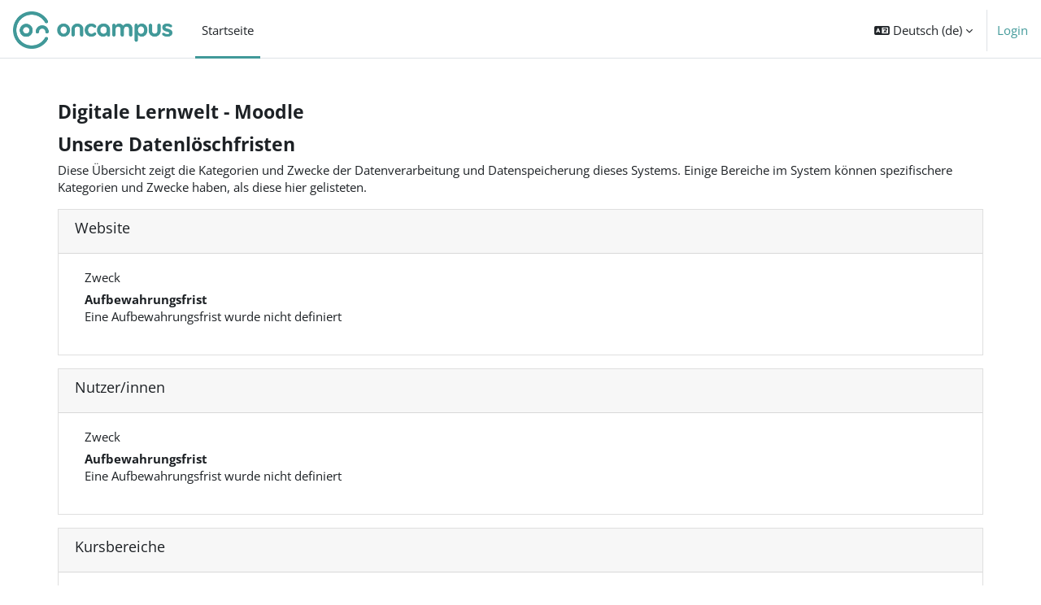

--- FILE ---
content_type: text/html; charset=utf-8
request_url: https://demo.oncampus.de/admin/tool/dataprivacy/summary.php
body_size: 8476
content:
<!DOCTYPE html>

<html  dir="ltr" lang="de" xml:lang="de">
<head>
    <title>Übersicht zur Registrierungskonfiguration | oncampus Demo-Moodle v4.1</title>
    <link rel="shortcut icon" href="https://demo.oncampus.de/pluginfile.php/1/core_admin/favicon/64x64/1765805946/oncampus-logo-bildmarke_petrol.svg" />
    <meta http-equiv="Content-Type" content="text/html; charset=utf-8" />
<meta name="keywords" content="moodle, Übersicht zur Registrierungskonfiguration | oncampus Demo-Moodle v4.1" />
<link rel="stylesheet" type="text/css" href="https://demo.oncampus.de/theme/yui_combo.php?rollup/3.18.1/yui-moodlesimple-min.css" /><script id="firstthemesheet" type="text/css">/** Required in order to fix style inclusion problems in IE with YUI **/</script><link rel="stylesheet" type="text/css" href="https://demo.oncampus.de/theme/styles.php/ocbooster/1765805946_1765806013/all" />
<script>
//<![CDATA[
var M = {}; M.yui = {};
M.pageloadstarttime = new Date();
M.cfg = {"wwwroot":"https:\/\/demo.oncampus.de","apibase":"https:\/\/demo.oncampus.de\/r.php\/api","homeurl":{},"sesskey":"UDh3yvydRj","sessiontimeout":"28800","sessiontimeoutwarning":"1200","themerev":"1765805946","slasharguments":1,"theme":"ocbooster","iconsystemmodule":"core\/icon_system_fontawesome","jsrev":"1765805946","admin":"admin","svgicons":true,"usertimezone":"Europa\/London","language":"de","courseId":1,"courseContextId":2,"contextid":1,"contextInstanceId":0,"langrev":1768536301,"templaterev":"1765805946","siteId":1,"userId":0};var yui1ConfigFn = function(me) {if(/-skin|reset|fonts|grids|base/.test(me.name)){me.type='css';me.path=me.path.replace(/\.js/,'.css');me.path=me.path.replace(/\/yui2-skin/,'/assets/skins/sam/yui2-skin')}};
var yui2ConfigFn = function(me) {var parts=me.name.replace(/^moodle-/,'').split('-'),component=parts.shift(),module=parts[0],min='-min';if(/-(skin|core)$/.test(me.name)){parts.pop();me.type='css';min=''}
if(module){var filename=parts.join('-');me.path=component+'/'+module+'/'+filename+min+'.'+me.type}else{me.path=component+'/'+component+'.'+me.type}};
YUI_config = {"debug":false,"base":"https:\/\/demo.oncampus.de\/lib\/yuilib\/3.18.1\/","comboBase":"https:\/\/demo.oncampus.de\/theme\/yui_combo.php?","combine":true,"filter":null,"insertBefore":"firstthemesheet","groups":{"yui2":{"base":"https:\/\/demo.oncampus.de\/lib\/yuilib\/2in3\/2.9.0\/build\/","comboBase":"https:\/\/demo.oncampus.de\/theme\/yui_combo.php?","combine":true,"ext":false,"root":"2in3\/2.9.0\/build\/","patterns":{"yui2-":{"group":"yui2","configFn":yui1ConfigFn}}},"moodle":{"name":"moodle","base":"https:\/\/demo.oncampus.de\/theme\/yui_combo.php?m\/1765805946\/","combine":true,"comboBase":"https:\/\/demo.oncampus.de\/theme\/yui_combo.php?","ext":false,"root":"m\/1765805946\/","patterns":{"moodle-":{"group":"moodle","configFn":yui2ConfigFn}},"filter":null,"modules":{"moodle-core-dragdrop":{"requires":["base","node","io","dom","dd","event-key","event-focus","moodle-core-notification"]},"moodle-core-actionmenu":{"requires":["base","event","node-event-simulate"]},"moodle-core-chooserdialogue":{"requires":["base","panel","moodle-core-notification"]},"moodle-core-lockscroll":{"requires":["plugin","base-build"]},"moodle-core-event":{"requires":["event-custom"]},"moodle-core-maintenancemodetimer":{"requires":["base","node"]},"moodle-core-handlebars":{"condition":{"trigger":"handlebars","when":"after"}},"moodle-core-notification":{"requires":["moodle-core-notification-dialogue","moodle-core-notification-alert","moodle-core-notification-confirm","moodle-core-notification-exception","moodle-core-notification-ajaxexception"]},"moodle-core-notification-dialogue":{"requires":["base","node","panel","escape","event-key","dd-plugin","moodle-core-widget-focusafterclose","moodle-core-lockscroll"]},"moodle-core-notification-alert":{"requires":["moodle-core-notification-dialogue"]},"moodle-core-notification-confirm":{"requires":["moodle-core-notification-dialogue"]},"moodle-core-notification-exception":{"requires":["moodle-core-notification-dialogue"]},"moodle-core-notification-ajaxexception":{"requires":["moodle-core-notification-dialogue"]},"moodle-core-blocks":{"requires":["base","node","io","dom","dd","dd-scroll","moodle-core-dragdrop","moodle-core-notification"]},"moodle-core_availability-form":{"requires":["base","node","event","event-delegate","panel","moodle-core-notification-dialogue","json"]},"moodle-course-dragdrop":{"requires":["base","node","io","dom","dd","dd-scroll","moodle-core-dragdrop","moodle-core-notification","moodle-course-coursebase","moodle-course-util"]},"moodle-course-util":{"requires":["node"],"use":["moodle-course-util-base"],"submodules":{"moodle-course-util-base":{},"moodle-course-util-section":{"requires":["node","moodle-course-util-base"]},"moodle-course-util-cm":{"requires":["node","moodle-course-util-base"]}}},"moodle-course-management":{"requires":["base","node","io-base","moodle-core-notification-exception","json-parse","dd-constrain","dd-proxy","dd-drop","dd-delegate","node-event-delegate"]},"moodle-course-categoryexpander":{"requires":["node","event-key"]},"moodle-form-shortforms":{"requires":["node","base","selector-css3","moodle-core-event"]},"moodle-form-dateselector":{"requires":["base","node","overlay","calendar"]},"moodle-question-searchform":{"requires":["base","node"]},"moodle-question-chooser":{"requires":["moodle-core-chooserdialogue"]},"moodle-availability_completion-form":{"requires":["base","node","event","moodle-core_availability-form"]},"moodle-availability_date-form":{"requires":["base","node","event","io","moodle-core_availability-form"]},"moodle-availability_grade-form":{"requires":["base","node","event","moodle-core_availability-form"]},"moodle-availability_group-form":{"requires":["base","node","event","moodle-core_availability-form"]},"moodle-availability_grouping-form":{"requires":["base","node","event","moodle-core_availability-form"]},"moodle-availability_profile-form":{"requires":["base","node","event","moodle-core_availability-form"]},"moodle-mod_assign-history":{"requires":["node","transition"]},"moodle-mod_quiz-dragdrop":{"requires":["base","node","io","dom","dd","dd-scroll","moodle-core-dragdrop","moodle-core-notification","moodle-mod_quiz-quizbase","moodle-mod_quiz-util-base","moodle-mod_quiz-util-page","moodle-mod_quiz-util-slot","moodle-course-util"]},"moodle-mod_quiz-util":{"requires":["node","moodle-core-actionmenu"],"use":["moodle-mod_quiz-util-base"],"submodules":{"moodle-mod_quiz-util-base":{},"moodle-mod_quiz-util-slot":{"requires":["node","moodle-mod_quiz-util-base"]},"moodle-mod_quiz-util-page":{"requires":["node","moodle-mod_quiz-util-base"]}}},"moodle-mod_quiz-autosave":{"requires":["base","node","event","event-valuechange","node-event-delegate","io-form","datatype-date-format"]},"moodle-mod_quiz-toolboxes":{"requires":["base","node","event","event-key","io","moodle-mod_quiz-quizbase","moodle-mod_quiz-util-slot","moodle-core-notification-ajaxexception"]},"moodle-mod_quiz-quizbase":{"requires":["base","node"]},"moodle-mod_quiz-questionchooser":{"requires":["moodle-core-chooserdialogue","moodle-mod_quiz-util","querystring-parse"]},"moodle-mod_quiz-modform":{"requires":["base","node","event"]},"moodle-message_airnotifier-toolboxes":{"requires":["base","node","io"]},"moodle-editor_atto-rangy":{"requires":[]},"moodle-editor_atto-editor":{"requires":["node","transition","io","overlay","escape","event","event-simulate","event-custom","node-event-html5","node-event-simulate","yui-throttle","moodle-core-notification-dialogue","moodle-editor_atto-rangy","handlebars","timers","querystring-stringify"]},"moodle-editor_atto-plugin":{"requires":["node","base","escape","event","event-outside","handlebars","event-custom","timers","moodle-editor_atto-menu"]},"moodle-editor_atto-menu":{"requires":["moodle-core-notification-dialogue","node","event","event-custom"]},"moodle-report_eventlist-eventfilter":{"requires":["base","event","node","node-event-delegate","datatable","autocomplete","autocomplete-filters"]},"moodle-report_loglive-fetchlogs":{"requires":["base","event","node","io","node-event-delegate"]},"moodle-gradereport_history-userselector":{"requires":["escape","event-delegate","event-key","handlebars","io-base","json-parse","moodle-core-notification-dialogue"]},"moodle-qbank_editquestion-chooser":{"requires":["moodle-core-chooserdialogue"]},"moodle-tool_lp-dragdrop-reorder":{"requires":["moodle-core-dragdrop"]},"moodle-assignfeedback_editpdf-editor":{"requires":["base","event","node","io","graphics","json","event-move","event-resize","transition","querystring-stringify-simple","moodle-core-notification-dialog","moodle-core-notification-alert","moodle-core-notification-warning","moodle-core-notification-exception","moodle-core-notification-ajaxexception"]},"moodle-atto_accessibilitychecker-button":{"requires":["color-base","moodle-editor_atto-plugin"]},"moodle-atto_accessibilityhelper-button":{"requires":["moodle-editor_atto-plugin"]},"moodle-atto_align-button":{"requires":["moodle-editor_atto-plugin"]},"moodle-atto_bold-button":{"requires":["moodle-editor_atto-plugin"]},"moodle-atto_charmap-button":{"requires":["moodle-editor_atto-plugin"]},"moodle-atto_clear-button":{"requires":["moodle-editor_atto-plugin"]},"moodle-atto_collapse-button":{"requires":["moodle-editor_atto-plugin"]},"moodle-atto_emojipicker-button":{"requires":["moodle-editor_atto-plugin"]},"moodle-atto_emoticon-button":{"requires":["moodle-editor_atto-plugin"]},"moodle-atto_equation-button":{"requires":["moodle-editor_atto-plugin","moodle-core-event","io","event-valuechange","tabview","array-extras"]},"moodle-atto_h5p-button":{"requires":["moodle-editor_atto-plugin"]},"moodle-atto_html-button":{"requires":["promise","moodle-editor_atto-plugin","moodle-atto_html-beautify","moodle-atto_html-codemirror","event-valuechange"]},"moodle-atto_html-beautify":{},"moodle-atto_html-codemirror":{"requires":["moodle-atto_html-codemirror-skin"]},"moodle-atto_image-button":{"requires":["moodle-editor_atto-plugin"]},"moodle-atto_indent-button":{"requires":["moodle-editor_atto-plugin"]},"moodle-atto_italic-button":{"requires":["moodle-editor_atto-plugin"]},"moodle-atto_link-button":{"requires":["moodle-editor_atto-plugin"]},"moodle-atto_managefiles-usedfiles":{"requires":["node","escape"]},"moodle-atto_managefiles-button":{"requires":["moodle-editor_atto-plugin"]},"moodle-atto_media-button":{"requires":["moodle-editor_atto-plugin","moodle-form-shortforms"]},"moodle-atto_noautolink-button":{"requires":["moodle-editor_atto-plugin"]},"moodle-atto_orderedlist-button":{"requires":["moodle-editor_atto-plugin"]},"moodle-atto_recordrtc-button":{"requires":["moodle-editor_atto-plugin","moodle-atto_recordrtc-recording"]},"moodle-atto_recordrtc-recording":{"requires":["moodle-atto_recordrtc-button"]},"moodle-atto_rtl-button":{"requires":["moodle-editor_atto-plugin"]},"moodle-atto_strike-button":{"requires":["moodle-editor_atto-plugin"]},"moodle-atto_subscript-button":{"requires":["moodle-editor_atto-plugin"]},"moodle-atto_superscript-button":{"requires":["moodle-editor_atto-plugin"]},"moodle-atto_table-button":{"requires":["moodle-editor_atto-plugin","moodle-editor_atto-menu","event","event-valuechange"]},"moodle-atto_title-button":{"requires":["moodle-editor_atto-plugin"]},"moodle-atto_underline-button":{"requires":["moodle-editor_atto-plugin"]},"moodle-atto_undo-button":{"requires":["moodle-editor_atto-plugin"]},"moodle-atto_unorderedlist-button":{"requires":["moodle-editor_atto-plugin"]}}},"gallery":{"name":"gallery","base":"https:\/\/demo.oncampus.de\/lib\/yuilib\/gallery\/","combine":true,"comboBase":"https:\/\/demo.oncampus.de\/theme\/yui_combo.php?","ext":false,"root":"gallery\/1765805946\/","patterns":{"gallery-":{"group":"gallery"}}}},"modules":{"core_filepicker":{"name":"core_filepicker","fullpath":"https:\/\/demo.oncampus.de\/lib\/javascript.php\/1765805946\/repository\/filepicker.js","requires":["base","node","node-event-simulate","json","async-queue","io-base","io-upload-iframe","io-form","yui2-treeview","panel","cookie","datatable","datatable-sort","resize-plugin","dd-plugin","escape","moodle-core_filepicker","moodle-core-notification-dialogue"]},"core_comment":{"name":"core_comment","fullpath":"https:\/\/demo.oncampus.de\/lib\/javascript.php\/1765805946\/comment\/comment.js","requires":["base","io-base","node","json","yui2-animation","overlay","escape"]}},"logInclude":[],"logExclude":[],"logLevel":null};
M.yui.loader = {modules: {}};

//]]>
</script>

    <meta name="viewport" content="width=device-width, initial-scale=1.0">
</head>
<body  id="page-admin-tool-dataprivacy-summary" class="format-site admin path-admin path-admin-tool path-admin-tool-dataprivacy chrome dir-ltr lang-de yui-skin-sam yui3-skin-sam demo-oncampus-de pagelayout-base course-1 context-1 notloggedin theme uses-drawers">
<div class="toast-wrapper mx-auto py-0 fixed-top" role="status" aria-live="polite"></div>
<div id="page-wrapper" class="d-print-block">

    <div>
    <a class="sr-only sr-only-focusable" href="#maincontent">Zum Hauptinhalt</a>
</div><script src="https://demo.oncampus.de/lib/javascript.php/1765805946/lib/polyfills/polyfill.js"></script>
<script src="https://demo.oncampus.de/theme/yui_combo.php?rollup/3.18.1/yui-moodlesimple-min.js"></script><script src="https://demo.oncampus.de/lib/javascript.php/1765805946/lib/javascript-static.js"></script>
<script>
//<![CDATA[
document.body.className += ' jsenabled';
//]]>
</script>



    <nav class="navbar fixed-top navbar-light bg-white navbar-expand" aria-label="Site-Navigation">
    
        <button class="navbar-toggler aabtn d-block d-md-none px-1 my-1 border-0" data-toggler="drawers" data-action="toggle" data-target="theme_boost-drawers-primary">
    		<span class="navbar-toggler-icon"></span>										 
            <span class="sr-only">Website-Übersicht</span>
        </button>
    
        <a href="https://demo.oncampus.de/" class="navbar-brand d-flex align-items-center m-0 mr-4 p-0 aabtn">
    
                <img src="https://demo.oncampus.de/pluginfile.php/1/theme_ocbooster/brandlogo//1765805946/oncampus-logo-full_petrol.png" class="logo mr-1 d-none d-sm-block" alt="oncampus Demo-Moodle v4.1">
                <img src="https://demo.oncampus.de/pluginfile.php/1/theme_ocbooster/brandminilogo/0/oncampus-logo-bildmarke_petrol.png" class="logo logo-mini mr-1 d-sm-none" alt="oncampus Demo-Moodle v4.1">
        </a>
            <div class="primary-navigation">
                <nav class="moremenu navigation">
                    <ul id="moremenu-696baac4e424f-navbar-nav" role="menubar" class="nav more-nav navbar-nav">
                                <li data-key="home" class="nav-item" role="none" data-forceintomoremenu="false">
                                            <a role="menuitem" class="nav-link active "
                                                href="https://demo.oncampus.de/"
                                                
                                                aria-current="true"
                                                data-disableactive="true"
                                                
                                            >
                                                Startseite
                                            </a>
                                </li>
                        <li role="none" class="nav-item dropdown dropdownmoremenu d-none" data-region="morebutton">
                            <a class="dropdown-toggle nav-link " href="#" id="moremenu-dropdown-696baac4e424f" role="menuitem" data-toggle="dropdown" aria-haspopup="true" aria-expanded="false" tabindex="-1">
                                Mehr
                            </a>
                            <ul class="dropdown-menu dropdown-menu-left" data-region="moredropdown" aria-labelledby="moremenu-dropdown-696baac4e424f" role="menu">
                            </ul>
                        </li>
                    </ul>
                </nav>
            </div>
    
        <ul class="navbar-nav d-none d-md-flex my-1 px-1">
            <!-- page_heading_menu -->
            
        </ul>
    
        <div id="usernavigation" class="navbar-nav ml-auto">
                <div class="langmenu">
                    <div class="dropdown show">
                        <a href="#" role="button" id="lang-menu-toggle" data-toggle="dropdown" aria-label="Sprache" aria-haspopup="true" aria-controls="lang-action-menu" class="btn dropdown-toggle">
                            <i class="icon fa fa-language fa-fw me-1" aria-hidden="true"></i>
                            <span class="langbutton">
                                Deutsch ‎(de)‎
                            </span>
                            <b class="caret"></b>
                        </a>
                        <div role="menu" aria-labelledby="lang-menu-toggle" id="lang-action-menu" class="dropdown-menu dropdown-menu-right">
                                    <a href="#" class="dropdown-item ps-5" role="menuitem" aria-current="true"
                                            >
                                        Deutsch ‎(de)‎
                                    </a>
                                    <a href="https://demo.oncampus.de/admin/tool/dataprivacy/summary.php?lang=en" class="dropdown-item ps-5" role="menuitem" 
                                            lang="en" >
                                        English ‎(en)‎
                                    </a>
                        </div>
                    </div>
                </div>
                <div class="divider border-left h-75 align-self-center mx-1"></div>
            
            <div class="d-flex align-items-stretch usermenu-container" data-region="usermenu">
                    <div class="usermenu">
                            <span class="login ps-2">
                                    <a href="https://demo.oncampus.de/login/index.php">Login</a>
                            </span>
                    </div>
            </div>
            
        </div>
    </nav>
    

<div  class="drawer drawer-left drawer-primary d-print-none not-initialized" data-region="fixed-drawer" id="theme_boost-drawers-primary" data-preference="" data-state="show-drawer-primary" data-forceopen="0" data-close-on-resize="1">
    <div class="drawerheader">
        <button
            class="btn drawertoggle icon-no-margin hidden"
            data-toggler="drawers"
            data-action="closedrawer"
            data-target="theme_boost-drawers-primary"
            data-toggle="tooltip"
            data-placement="right"
            title="Leiste schließen"
        >
            <i class="icon fa fa-xmark fa-fw " aria-hidden="true" ></i>
        </button>
                    <img src="https://demo.oncampus.de/pluginfile.php/1/theme_ocbooster/brandlogo//1765805946/oncampus-logo-full_petrol.png" class="logo py-1 d-none d-sm-block" alt="oncampus Demo-Moodle v4.1">
            <img src="https://demo.oncampus.de/pluginfile.php/1/theme_ocbooster/brandminilogo/0/oncampus-logo-bildmarke_petrol.png" class="logo py-1 d-sm-none" alt="oncampus Demo-Moodle v4.1">

        <div class="drawerheadercontent hidden">
            
        </div>
    </div>
    <div class="drawercontent drag-container" data-usertour="scroller">
                <div class="list-group">
                <a href="https://demo.oncampus.de/" class="list-group-item list-group-item-action active " aria-current="true">
                    Startseite
                </a>
        </div>

    </div>
</div>
    <div id="page" data-region="mainpage" data-usertour="scroller" class="drawers   drag-container">
        
		
		
		<div id="page-banner" class="row mx-0">
		</div>
		
		<div id="topofscroll" class="main-inner">
            <div class="drawer-toggles d-flex">
            </div>
			
			
            <header id="page-header" class="header-maxwidth d-print-none">
    <div class="w-100">
        <div class="d-flex flex-wrap">
            <div id="page-navbar">
                <nav aria-label="Navigationsleiste">
    <ol class="breadcrumb"></ol>
</nav>
            </div>
            <div class="ms-auto d-flex">
                
            </div>
            <div id="course-header">
                
            </div>
        </div>
        <div class="d-flex align-items-center">
            <div class="me-auto d-flex flex-column">
                <div>
                    <div class="page-context-header d-flex flex-wrap align-items-center mb-2">
    <div class="page-header-headings">
        <h1 class="h2 mb-0">Digitale Lernwelt - Moodle</h1>
    </div>
</div>
                </div>
                <div>
                </div>
            </div>
            <div class="header-actions-container ms-auto" data-region="header-actions-container">
            </div>
        </div>
    </div>
</header>
            <div id="page-content" class="pb-3 d-print-block">
                <div id="region-main-box">
                    <section id="region-main" aria-label="Inhalt">

                        <span class="notifications" id="user-notifications"></span>
                        <div role="main"><span id="maincontent"></span><h2>Unsere Datenlöschfristen</h2>
<p>Diese Übersicht zeigt die  Kategorien und Zwecke der Datenverarbeitung und Datenspeicherung dieses Systems. Einige Bereiche im System können spezifischere Kategorien und Zwecke haben, als diese hier gelisteten.</p>
<div>
        <div class="card mb-3">
            <div class="card-header"><h3>Website</h3></div>
            <div class="card-body ps-5 pe-5">

                <h4>Zweck</h4>
                <dl>
                    <dt></dt>
                    <dd></dd>
                    <dt>Aufbewahrungsfrist</dt>
                    <dd>Eine Aufbewahrungsfrist wurde nicht definiert</dd>
                </dl>
            </div>
        </div>
        <div class="card mb-3">
            <div class="card-header"><h3>Nutzer/innen</h3></div>
            <div class="card-body ps-5 pe-5">

                <h4>Zweck</h4>
                <dl>
                    <dt></dt>
                    <dd></dd>
                    <dt>Aufbewahrungsfrist</dt>
                    <dd>Eine Aufbewahrungsfrist wurde nicht definiert</dd>
                </dl>
            </div>
        </div>
        <div class="card mb-3">
            <div class="card-header"><h3>Kursbereiche</h3></div>
            <div class="card-body ps-5 pe-5">

                <h4>Zweck</h4>
                <dl>
                    <dt></dt>
                    <dd></dd>
                    <dt>Aufbewahrungsfrist</dt>
                    <dd>Eine Aufbewahrungsfrist wurde nicht definiert</dd>
                </dl>
            </div>
        </div>
        <div class="card mb-3">
            <div class="card-header"><h3>Kurse</h3></div>
            <div class="card-body ps-5 pe-5">

                <h4>Zweck</h4>
                <dl>
                    <dt></dt>
                    <dd></dd>
                    <dt>Aufbewahrungsfrist</dt>
                    <dd>Eine Aufbewahrungsfrist wurde nicht definiert</dd>
                </dl>
            </div>
        </div>
        <div class="card mb-3">
            <div class="card-header"><h3>Aktivitätsmodule</h3></div>
            <div class="card-body ps-5 pe-5">

                <h4>Zweck</h4>
                <dl>
                    <dt></dt>
                    <dd></dd>
                    <dt>Aufbewahrungsfrist</dt>
                    <dd>Eine Aufbewahrungsfrist wurde nicht definiert</dd>
                </dl>
            </div>
        </div>
        <div class="card mb-3">
            <div class="card-header"><h3>Blöcke</h3></div>
            <div class="card-body ps-5 pe-5">

                <h4>Zweck</h4>
                <dl>
                    <dt></dt>
                    <dd></dd>
                    <dt>Aufbewahrungsfrist</dt>
                    <dd>Eine Aufbewahrungsfrist wurde nicht definiert</dd>
                </dl>
            </div>
        </div>
</div></div>
                        
                        
						

                    </section>
                </div>
            </div>
			
			
        </div>
        
        <footer id="page-footer" class="footer-popover footer-dark bg-dark text-light">
          <div class="page-footer-inner mx-auto">
            <div class="footer-content container">
                 <div class="footernote-section">
        		    <div class="footernote-html px-3 pt-3"><div class="container">
    <div class="row">
        <div class="socialmedia-icons col-12 col-md-3 pt-4">
            <div class="row">
                <div class="col-6 col-md-12"><a style="border-bottom: 2px solid #fff; color: #fff; display: inline-block; font-size: 1rem; font-weight: 500; padding-top: .7rem; text-decoration: none;" href="#" target="_blank"><i class="icon fa fa-envelope"></i>Newsletter </a></div>
                <div class="col-6 col-md-12"><a style="border-bottom: 2px solid #fff; color: #fff; display: inline-block; font-size: 1rem; font-weight: 500; padding-top: .7rem; text-decoration: none;" href="#" target="_blank"><i class="icon fa fa-instagram"></i>Instagram </a></div>
                <div class="col-6 col-md-12"><a style="border-bottom: 2px solid #fff; color: #fff; display: inline-block; font-size: 1rem; font-weight: 500; padding-top: .7rem; text-decoration: none;" href="#" target="_blank"><i class="icon fa fa-facebook"></i>Facebook </a></div>
                <div class="col-6 col-md-12"><a style="border-bottom: 2px solid #fff; color: #fff; display: inline-block; font-size: 1rem; font-weight: 500; padding-top: .7rem; text-decoration: none;" href="#" target="_blank"><i class="icon fa fa-linkedin"></i>LinkedIn </a></div>
                <div class="col-6 col-md-12"><a style="border-bottom: 2px solid #fff; color: #fff; display: inline-block; font-size: 1rem; font-weight: 500; padding-top: .7rem; text-decoration: none;" href="#" target="_blank"><svg style="fill: white; height: 12px; margin-right: 8px; margin-bottom: 4px;" xmlns="http://www.w3.org/2000/svg" shape-rendering="geometricPrecision" text-rendering="geometricPrecision" image-rendering="optimizeQuality" fill-rule="evenodd" clip-rule="evenodd" viewBox="0 0 512 462.799">
                            <path fill-rule="nonzero" d="M403.229 0h78.506L310.219 196.04 512 462.799H354.002L230.261 301.007 88.669 462.799h-78.56l183.455-209.683L0 0h161.999l111.856 147.88L403.229 0zm-27.556 415.805h43.505L138.363 44.527h-46.68l283.99 371.278z"></path>
                        </svg>X </a></div>
                <div class="col-6 col-md-12"><a style="border-bottom: 2px solid #fff; color: #fff; display: inline-block; font-size: 1rem; font-weight: 500; padding-top: .7rem; text-decoration: none;" href="#" target="_blank"><i class="icon fa fa-youtube"></i>Youtube </a></div>
            </div>
        </div>
        <div class="footer-text col-12 col-md-9 pt-4">
            <h2 class="mb-3" style="font-size: 2.5rem; line-height: 3.8rem;">Mit uns durchstarten</h2>
            <p style="font-size: 18px;"><strong>Digitale Bildung für alle:</strong> Die oncampus GmbH in Lübeck bietet innovative E-Learning-Lösungen, die den Zugang zu hochwertiger Bildung flexibel und ortsunabhängig gestalten. Unser Angebot richtet sich an Studierende, Berufstätige sowie Unternehmen und Bildungseinrichtungen. Dabei arbeiten wir eng mit Hochschulen, Bildungsträgern und wissenschaftlichen Institutionen zusammen, um praxisorientierte und zukunftsweisende Online-Kurse und Studiengänge zu entwickeln.</p>
        </div>
    </div>
    <div class="row">
        <div class="bottom-links bottom-links-legal col-12 col-md-3" style="border-top: 2px solid #fff; margin-top: 2rem; padding-top: 2rem;"><a class="bottom-link" style="text-decoration: none; display: inline-block; font-size: 1rem; margin-right: 1.5rem;" href="#" title="">Datenschutz</a> <a class="bottom-link" style="text-decoration: none; display: inline-block; font-size: 1rem; margin-right: 1.5rem;" href="#" title="Impressum">Impressum</a></div>
        <div class="bottom-links bottom-links-adds d-none d-md-block col-md-9" style="border-top: 2px solid #fff; margin-top: 2rem; padding-top: 2rem;"><a class="bottom-link" style="text-decoration: none; display: inline-block; font-size: 1rem; margin-right: 1.5rem;" href="#" target="_blank">Presse</a> <a class="bottom-link" style="text-decoration: none; display: inline-block; font-size: 1rem; margin-right: 1.5rem;" href="#" target="_blank">Über uns</a> <a class="bottom-link" style="text-decoration: none; display: inline-block; font-size: 1rem; margin-right: 1.5rem;" href="#" target="_blank">Kontakt</a> </div>
    </div>
</div></div>
        	    </div>
                <div class="footer-section px-3 pt-3 footer-info-links">
                </div>
                <div class="footer-section px-3 footer-info-login">
                    <div class="logininfo">
                        <div class="logininfo">Sie sind nicht angemeldet. (<a href="https://demo.oncampus.de/login/index.php">Login</a>)</div>
                    </div>
                    <div class="tool_usertours-resettourcontainer">
                    </div>
                    <div class="tool_dataprivacy"><a href="https://demo.oncampus.de/admin/tool/dataprivacy/summary.php">Unsere Datenlöschfristen</a></div><div><a class="mobilelink" href="https://download.moodle.org/mobile?version=2024100708.01&amp;lang=de&amp;iosappid=633359593&amp;androidappid=com.moodle.moodlemobile">Laden Sie die mobile App</a></div>
                    <script>
//<![CDATA[
var require = {
    baseUrl : 'https://demo.oncampus.de/lib/requirejs.php/1765805946/',
    // We only support AMD modules with an explicit define() statement.
    enforceDefine: true,
    skipDataMain: true,
    waitSeconds : 0,

    paths: {
        jquery: 'https://demo.oncampus.de/lib/javascript.php/1765805946/lib/jquery/jquery-3.7.1.min',
        jqueryui: 'https://demo.oncampus.de/lib/javascript.php/1765805946/lib/jquery/ui-1.13.2/jquery-ui.min',
        jqueryprivate: 'https://demo.oncampus.de/lib/javascript.php/1765805946/lib/requirejs/jquery-private'
    },

    // Custom jquery config map.
    map: {
      // '*' means all modules will get 'jqueryprivate'
      // for their 'jquery' dependency.
      '*': { jquery: 'jqueryprivate' },

      // 'jquery-private' wants the real jQuery module
      // though. If this line was not here, there would
      // be an unresolvable cyclic dependency.
      jqueryprivate: { jquery: 'jquery' }
    }
};

//]]>
</script>
<script src="https://demo.oncampus.de/lib/javascript.php/1765805946/lib/requirejs/require.min.js"></script>
<script>
//<![CDATA[
M.util.js_pending("core/first");
require(['core/first'], function() {
require(['core/prefetch'])
;
M.util.js_pending('filter_mathjaxloader/loader'); require(['filter_mathjaxloader/loader'], function(amd) {amd.configure({"mathjaxconfig":"\nMathJax.Hub.Config({\n    config: [\"Accessible.js\", \"Safe.js\"],\n    errorSettings: { message: [\"!\"] },\n    skipStartupTypeset: true,\n    messageStyle: \"none\"\n});\n","lang":"de"}); M.util.js_complete('filter_mathjaxloader/loader');});;
require(["media_videojs/loader"], function(loader) {
    loader.setUp('de');
});;

    require(['core/moremenu'], function(moremenu) {
        moremenu(document.querySelector('#moremenu-696baac4e424f-navbar-nav'));
    });
;

    require(['core/usermenu'], function(UserMenu) {
        UserMenu.init();
    });
;

M.util.js_pending('theme_boost/drawers:load');
require(['theme_boost/drawers'], function() {
    M.util.js_complete('theme_boost/drawers:load');
});
;

M.util.js_pending('theme_boost/loader');
require(['theme_boost/loader', 'theme_boost/drawer'], function(Loader, Drawer) {
    Drawer.init();
    M.util.js_complete('theme_boost/loader');
});
;
M.util.js_pending('core/notification'); require(['core/notification'], function(amd) {amd.init(1, []); M.util.js_complete('core/notification');});;
M.util.js_pending('core/log'); require(['core/log'], function(amd) {amd.setConfig({"level":"warn"}); M.util.js_complete('core/log');});;
M.util.js_pending('core/page_global'); require(['core/page_global'], function(amd) {amd.init(); M.util.js_complete('core/page_global');});;
M.util.js_pending('core/utility'); require(['core/utility'], function(amd) {M.util.js_complete('core/utility');});;
M.util.js_pending('core/storage_validation'); require(['core/storage_validation'], function(amd) {amd.init(null); M.util.js_complete('core/storage_validation');});
    M.util.js_complete("core/first");
});
//]]>
</script>
<script src="https://cdn.jsdelivr.net/npm/mathjax@2.7.9/MathJax.js?delayStartupUntil=configured"></script>
<script>
//<![CDATA[
M.str = {"moodle":{"lastmodified":"Zuletzt ge\u00e4ndert","name":"Name","error":"Fehler","info":"Infos","yes":"Ja","no":"Nein","cancel":"Abbrechen","confirm":"Best\u00e4tigen","areyousure":"Sind Sie sicher?","closebuttontitle":"Schlie\u00dfen","unknownerror":"Unbekannter Fehler","file":"Datei","url":"URL","collapseall":"Alles einklappen","expandall":"Alles aufklappen"},"repository":{"type":"Typ","size":"Gr\u00f6\u00dfe","invalidjson":"Ung\u00fcltiger JSON-Text","nofilesattached":"Keine Datei","filepicker":"Dateiauswahl","logout":"Abmelden","nofilesavailable":"Keine Dateien vorhanden","norepositoriesavailable":"Sie k\u00f6nnen hier zur Zeit keine Dateien hochladen.","fileexistsdialogheader":"Datei bereits vorhanden","fileexistsdialog_editor":"Eine Datei mit diesem Namen wurde bereits an den Text angeh\u00e4ngt, den Sie gerade bearbeiten","fileexistsdialog_filemanager":"Eine Datei mit diesem Namen wurde bereits an den Text angeh\u00e4ngt","renameto":"Nach '{$a}' umbenennen","referencesexist":"Es gibt {$a} Links zu dieser Datei.","select":"W\u00e4hlen Sie"},"admin":{"confirmdeletecomments":"M\u00f6chten Sie die ausgew\u00e4hlten Kommentare wirklich l\u00f6schen?","confirmation":"Best\u00e4tigung"},"debug":{"debuginfo":"Debug-Info","line":"Zeile","stacktrace":"Stack trace"},"langconfig":{"labelsep":":\u00a0"}};
//]]>
</script>
<script>
//<![CDATA[
(function() {M.util.help_popups.setup(Y);
 M.util.js_pending('random696baac4e4a672'); Y.on('domready', function() { M.util.js_complete("init");  M.util.js_complete('random696baac4e4a672'); });
})();
//]]>
</script>

                </div>
            </div>
            	
            <div class="footer-content-debugging container">
                <div class="container-fluid footer-dark-inner p-3">
                    
                </div>
            </div>
        
          </div>
        </footer>
    </div>
    
</div>


</body></html>